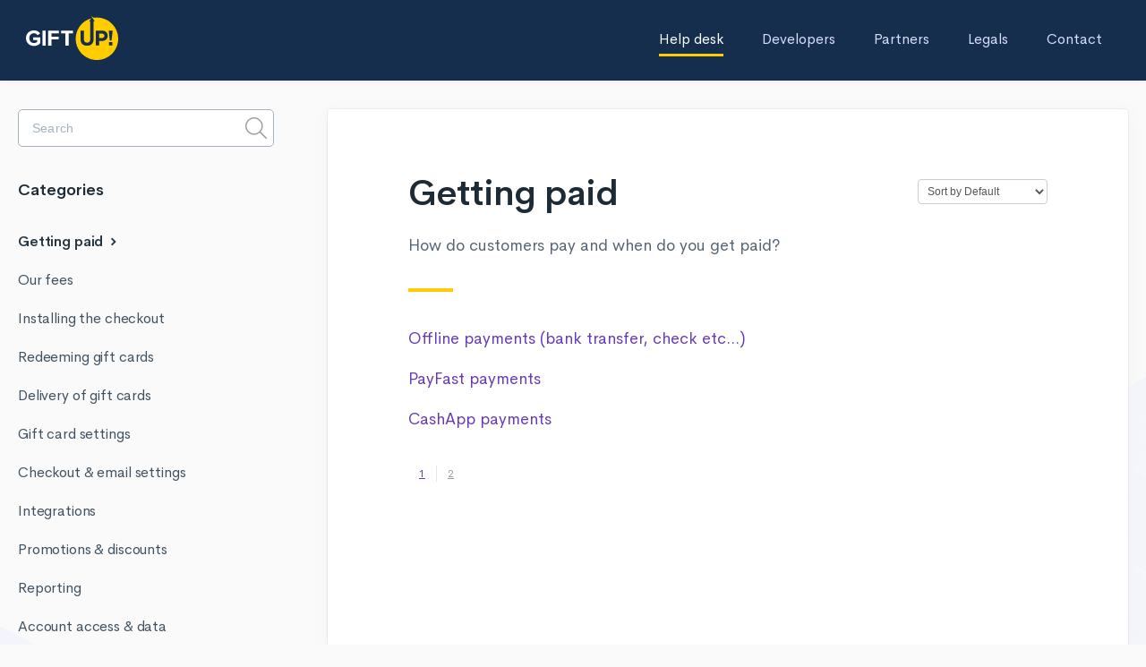

--- FILE ---
content_type: text/html; charset=utf-8
request_url: https://help.giftup.com/category/11-getting-paid/2
body_size: 4168
content:


<!DOCTYPE html>
<html>
    
<head>
    <meta charset="utf-8"/>
    <title>Getting paid - Gift Up Help Desk</title>
    <meta name="viewport" content="width=device-width, maximum-scale=1"/>
    <meta name="apple-mobile-web-app-capable" content="yes"/>
    <meta name="format-detection" content="telephone=no">
    <meta name="description" content="How do customers pay and when do you get paid?"/>
    <meta name="author" content="Gift Up!"/>
    <link rel="canonical" href="https://help.giftup.com/category/11-getting-paid/2"/>
    

    
        <link rel="stylesheet" href="//d3eto7onm69fcz.cloudfront.net/assets/stylesheets/launch-1769007575975.css">
    
    <style>
        body { background: #ffffff; }
        .navbar .navbar-inner { background: #2c323d; }
        .navbar .nav li a, 
        .navbar .icon-private-w  { color: #c0c0c0; }
        .navbar .brand, 
        .navbar .nav li a:hover, 
        .navbar .nav li a:focus, 
        .navbar .nav .active a, 
        .navbar .nav .active a:hover, 
        .navbar .nav .active a:focus  { color: #ffffff; }
        .navbar a:hover .icon-private-w, 
        .navbar a:focus .icon-private-w, 
        .navbar .active a .icon-private-w, 
        .navbar .active a:hover .icon-private-w, 
        .navbar .active a:focus .icon-private-w { color: #ffffff; }
        #serp-dd .result a:hover,
        #serp-dd .result > li.active,
        #fullArticle strong a,
        #fullArticle a strong,
        .collection a,
        .contentWrapper a,
        .most-pop-articles .popArticles a,
        .most-pop-articles .popArticles a:hover span,
        .category-list .category .article-count,
        .category-list .category:hover .article-count { color: #4381b5; }
        #fullArticle, 
        #fullArticle p, 
        #fullArticle ul, 
        #fullArticle ol, 
        #fullArticle li, 
        #fullArticle div, 
        #fullArticle blockquote, 
        #fullArticle dd, 
        #fullArticle table { color:#585858; }
    </style>
    
        <link rel="stylesheet" href="//giftupblob.blob.core.windows.net/web-assets/helpdesk/helpscout.css">
    
    <link rel="apple-touch-icon-precomposed" href="//d33v4339jhl8k0.cloudfront.net/docs/assets/5d0b88e00428637fd7c53688/images/5d0b9bc12c7d3a6b51c6ab00/android-chrome-192x192.png">
    <link rel="shortcut icon" type="image/png" href="//d33v4339jhl8k0.cloudfront.net/docs/assets/5d0b88e00428637fd7c53688/images/5d0b9bc10428637fd7c53805/favicon.ico">
    <!--[if lt IE 9]>
    
        <script src="//d3eto7onm69fcz.cloudfront.net/assets/javascripts/html5shiv.min.js"></script>
    
    <![endif]-->
    
        <script type="application/ld+json">
        {"@context":"https://schema.org","@type":"WebSite","url":"https://help.giftup.com","potentialAction":{"@type":"SearchAction","target":"https://help.giftup.com/search?query={query}","query-input":"required name=query"}}
        </script>
    
        <script type="application/ld+json">
        {"@context":"https://schema.org","@type":"BreadcrumbList","itemListElement":[{"@type":"ListItem","position":1,"name":"Gift Up Help Desk","item":"https://help.giftup.com"},{"@type":"ListItem","position":2,"name":"Help desk","item":"https://help.giftup.com/collection/1-help-desk"},{"@type":"ListItem","position":3,"name":"Getting paid","item":"https://help.giftup.com/category/11-getting-paid"}]}
        </script>
    
    
        <script src="https://cdn.jsdelivr.net/npm/clipboard@2.0.6/dist/clipboard.min.js"></script>
<script src="https://cdn.jsdelivr.net/npm/noty@3.1.4/lib/noty.min.js"></script>
<link rel="stylesheet" href="https://cdn.jsdelivr.net/npm/noty@3.1.4/lib/noty.css">
<script src="https://cdn.jsdelivr.net/npm/highlightjs@9.16.2/highlight.pack.min.js"></script>
<link rel="stylesheet" href="https://cdn.jsdelivr.net/npm/highlightjs@9.16.2/styles/darcula.css">
<script>
window.onload = function() {
  document.querySelectorAll('pre.code').forEach((block) => {
    hljs.highlightBlock(block);
  });
}
</script>

<script>
var anchorForId = function (id) {
  var anchor = document.createElement("a");
  anchor.className = "header-link";
  anchor.href = "#" + id;
  return anchor;
};

var linkifyAnchors = function (level, containingElement) {
  var headers = containingElement.getElementsByTagName("h" + level);
  for (var h = 0; h < headers.length; h++) {
    var header = headers[h];

    if (!header.id) {
      header.id = header.innerText.replace(/[^a-z0-9]/gi, '-').replace(/--/gi, '-').toLowerCase();
    }

    var anchor = anchorForId(header.id);
    header.appendChild(anchor);

    header.style.cursor = "pointer";
    header.setAttribute("data-clipboard-text",  anchor.href);

    header.onclick = function(element) {
      var noty = new Noty({
        text: 'Link copied to clipboard',
        timeout: 5000,
        type: 'success',
        theme: 'bootstrap-v4',
        visibilityControl: true
      });

      noty.show();
    };
  }

  new ClipboardJS('h' + level);
};

document.onreadystatechange = function () {
  if (this.readyState === "complete") {
    var contentBlock = document.getElementById("fullArticle");
    if (!contentBlock) {
      return;
    }
    for (var level = 2; level <= 4; level++) {
      linkifyAnchors(level, contentBlock);
    }

    if (location.hash) {
        var hash = location.hash;
        location.hash = "";
        location.hash = hash;

        var element = document.getElementById(location.hash.replace("#", ""));
        element.style.textShadow = 'yellow -3px 0px 8px, yellow 7px 0px 8px, yellow 9px 0px 9px, yellow -12px 0px 13px';
    }
  }
};
</script>
    
</head>
    
    <body>
        
<header id="mainNav" class="navbar">
    <div class="navbar-inner">
        <div class="container-fluid">
            <a class="brand" href="/">
            
                <span>Gift Up Help Desk</span>
            
            </a>
            
                <button type="button" class="btn btn-navbar" data-toggle="collapse" data-target=".nav-collapse">
                    <span class="sr-only">Toggle Navigation</span>
                    <span class="icon-bar"></span>
                    <span class="icon-bar"></span>
                    <span class="icon-bar"></span>
                </button>
            
            <div class="nav-collapse collapse">
                <nav role="navigation"><!-- added for accessibility -->
                <ul class="nav">
                    
                    
                        
                            <li  class="active"  id="help-desk"><a href="/collection/1-help-desk">Help desk  <b class="caret"></b></a></li>
                        
                            <li  id="developers"><a href="/collection/16-developers">Developers  <b class="caret"></b></a></li>
                        
                            <li  id="partners"><a href="/collection/153-partners">Partners  <b class="caret"></b></a></li>
                        
                            <li  id="legals"><a href="/collection/6-legals">Legals  <b class="caret"></b></a></li>
                        
                    
                    
                        <li id="contact"><a href="#" class="contactUs" onclick="window.Beacon('open')">Contact</a></li>
                        <li id="contactMobile"><a href="#" class="contactUs" onclick="window.Beacon('open')">Contact</a></li>
                    
                </ul>
                </nav>
            </div><!--/.nav-collapse -->
        </div><!--/container-->
    </div><!--/navbar-inner-->
</header>
        <section id="contentArea" class="container-fluid">
            <div class="row-fluid">
                <section id="main-content" class="span9">
                    <div class="contentWrapper">
                        
    <hgroup id="categoryHead">
        <h1>Getting paid</h1>
        <p class="descrip">How do customers pay and when do you get paid?</p>
        <div class="sort">
             

<form action="/category/11-getting-paid/2" method="GET" >
    
                <select name="sort" id="sortBy" title="sort-by" onchange="this.form.submit();" aria-label="Page reloads on selection">
                    
                        <option value="" >Sort by Default</option>
                    
                        <option value="name" >Sort A-Z</option>
                    
                        <option value="popularity" >Sort by Popularity</option>
                    
                        <option value="updatedAt" >Sort by Last Updated</option>
                    
                </select>
            
</form>

        </div>
    </hgroup><!--/categoryHead-->

    
        <ul class="articleList">
            
                <li><a href="/article/209-offline-payments-bank-transfer-check-etc"><i class="icon-article-doc"></i><span>Offline payments (bank transfer, check etc...)</span></a></li>
            
                <li><a href="/article/210-payfast-payments"><i class="icon-article-doc"></i><span>PayFast payments</span></a></li>
            
                <li><a href="/article/213-cashapp-payments"><i class="icon-article-doc"></i><span>CashApp payments</span></a></li>
            
        </ul><!--/articleList-->

        
            <section class="pagination">
                <ul>
                
                    <li><a href="/category/11-getting-paid?sort=custom">1</a></li>
                
                    <li class="active" ><a href="/category/11-getting-paid/2?sort=custom">2</a></li>
                
                </ul>
            </section>
        
    

                    </div><!--/contentWrapper-->
                    
                </section><!--/content-->
                <aside id="sidebar" class="span3">
                 

<form action="/search" method="GET" id="searchBar" class="sm" autocomplete="off">
    
                    <input type="hidden" name="collectionId" value="5d0b97712c7d3a6b51c6aa9b"/>
                    <input type="text" name="query" title="search-query" class="search-query" placeholder="Search" value="" aria-label="Search" />
                    <button type="submit">
                        <span class="sr-only">Toggle Search</span>
                        <i class="icon-search"></i>
                    </button>
                    <div id="serp-dd" style="display: none;" class="sb">
                        <ul class="result">
                        </ul>
                    </div>
                
</form>

                
                    <h3>Categories</h3>
                    <ul class="nav nav-list">
                    
                        
                            <li  class="active" ><a href="/category/11-getting-paid">Getting paid  <i class="icon-arrow"></i></a></li>
                        
                    
                        
                            <li ><a href="/category/12-fees">Our fees  <i class="icon-arrow"></i></a></li>
                        
                    
                        
                            <li ><a href="/category/5-installing-our-checkout">Installing the checkout  <i class="icon-arrow"></i></a></li>
                        
                    
                        
                            <li ><a href="/category/13-how-to-redeem-gift-cards">Redeeming gift cards  <i class="icon-arrow"></i></a></li>
                        
                    
                        
                            <li ><a href="/category/23-delivery-of-gift-cards">Delivery of gift cards  <i class="icon-arrow"></i></a></li>
                        
                    
                        
                            <li ><a href="/category/104-settings-you-can-apply">Gift card settings  <i class="icon-arrow"></i></a></li>
                        
                    
                        
                            <li ><a href="/category/113-checkout-email-settings">Checkout &amp; email settings  <i class="icon-arrow"></i></a></li>
                        
                    
                        
                            <li ><a href="/category/14-integrations">Integrations  <i class="icon-arrow"></i></a></li>
                        
                    
                        
                            <li ><a href="/category/25-promotions">Promotions &amp; discounts  <i class="icon-arrow"></i></a></li>
                        
                    
                        
                            <li ><a href="/category/183-reporting">Reporting  <i class="icon-arrow"></i></a></li>
                        
                    
                        
                            <li ><a href="/category/15-account-management">Account access &amp; data  <i class="icon-arrow"></i></a></li>
                        
                    
                    </ul>
                
                </aside><!--/span-->
            </div><!--/row-->
            <div id="noResults" style="display:none;">No results found</div>
            <footer>
                

<p>&copy;
    
        Gift Up!
    
    2026. <span>Powered by <a rel="nofollow noopener noreferrer" href="https://www.helpscout.com/docs-refer/?co=Gift+Up%21&utm_source=docs&utm_medium=footerlink&utm_campaign=Docs+Branding" target="_blank">Help Scout</a></span>
    
        
    
</p>

            </footer>
        </section><!--/.fluid-container-->
        
            

<script id="beaconLoader" type="text/javascript">!function(e,t,n){function a(){var e=t.getElementsByTagName("script")[0],n=t.createElement("script");n.type="text/javascript",n.async=!0,n.src="https://beacon-v2.helpscout.net",e.parentNode.insertBefore(n,e)}if(e.Beacon=n=function(t,n,a){e.Beacon.readyQueue.push({method:t,options:n,data:a})},n.readyQueue=[],"complete"===t.readyState)return a();e.attachEvent?e.attachEvent("onload",a):e.addEventListener("load",a,!1)}(window,document,window.Beacon||function(){});</script>
<script type="text/javascript">window.Beacon('init', '12d4adf6-518b-42da-b4b1-fab920411d22')</script>

<script type="text/javascript">
    function hashChanged() {
        var hash = window.location.hash.substring(1); 
        if (hash === 'contact') {
            window.Beacon('open')
        }
    }

    if (window.location.hash) {
        hashChanged()
    }

    window.onhashchange = function () {
        hashChanged()
    }

    window.addEventListener('hashchange', hashChanged, false);

</script>

        
        
    <script src="//d3eto7onm69fcz.cloudfront.net/assets/javascripts/app4.min.js"></script>

<script>
// keep iOS links from opening safari
if(("standalone" in window.navigator) && window.navigator.standalone){
// If you want to prevent remote links in standalone web apps opening Mobile Safari, change 'remotes' to true
var noddy, remotes = false;
document.addEventListener('click', function(event) {
noddy = event.target;
while(noddy.nodeName !== "A" && noddy.nodeName !== "HTML") {
noddy = noddy.parentNode;
}

if('href' in noddy && noddy.href.indexOf('http') !== -1 && (noddy.href.indexOf(document.location.host) !== -1 || remotes)){
event.preventDefault();
document.location.href = noddy.href;
}

},false);
}
</script>
        
    </body>
</html>

--- FILE ---
content_type: text/css;
request_url: https://giftupblob.blob.core.windows.net/web-assets/helpdesk/helpscout.css
body_size: 36258
content:
@font-face {
	font-family: 'Cerebri Sans';
	src: url('https://giftupblob.blob.core.windows.net/web-assets/helpdesk/fonts/cerebrisans/cerebrisans-regular.eot');
	src: url('https://giftupblob.blob.core.windows.net/web-assets/helpdesk/fonts/cerebrisans/cerebrisans-regular.eot?#iefix') format('embedded-opentype'), url('https://giftupblob.blob.core.windows.net/web-assets/helpdesk/fonts/cerebrisans/cerebrisans-regular.woff') format('woff'), url('https://giftupblob.blob.core.windows.net/web-assets/helpdesk/fonts/cerebrisans/cerebrisans-regular.ttf') format('truetype');
	font-weight: 400;
	font-style: normal;
}

@font-face {
	font-family: 'Cerebri Sans';
	src: url('https://giftupblob.blob.core.windows.net/web-assets/helpdesk/fonts/cerebrisans/cerebrisans-medium.eot');
	src: url('https://giftupblob.blob.core.windows.net/web-assets/helpdesk/fonts/cerebrisans/cerebrisans-medium.eot?#iefix') format('embedded-opentype'), url('https://giftupblob.blob.core.windows.net/web-assets/helpdesk/fonts/cerebrisans/cerebrisans-medium.woff') format('woff'), url('https://giftupblob.blob.core.windows.net/web-assets/helpdesk/fonts/cerebrisans/cerebrisans-medium.ttf') format('truetype');
	font-weight: 500;
	font-style: normal;
}

@font-face {
	font-family: 'Cerebri Sans';
	src: url('https://giftupblob.blob.core.windows.net/web-assets/helpdesk/fonts/cerebrisans/cerebrisans-semibold.eot');
	src: url('https://giftupblob.blob.core.windows.net/web-assets/helpdesk/fonts/cerebrisans/cerebrisans-semibold.eot?#iefix') format('embedded-opentype'), url('https://giftupblob.blob.core.windows.net/web-assets/helpdesk/fonts/cerebrisans/cerebrisans-semibold.woff') format('woff'), url('https://giftupblob.blob.core.windows.net/web-assets/helpdesk/fonts/cerebrisans/cerebrisans-semibold.ttf') format('truetype');
	font-weight: 600;
	font-style: normal;
}



/* Global styles and overrides */

body {
  font-family: 'Cerebri Sans', sans-serif;
  -webkit-font-smoothing: antialiased;
  background-image: url('https://d2x2losda9vsjs.cloudfront.net/docs/assets/2019/docs-brush-top.png'), url('https://d2x2losda9vsjs.cloudfront.net/docs/assets/2019/docs-brush-bottom.png');
  background-repeat: no-repeat, no-repeat;
  background-position: 0 43.75rem, 100% 90%;
  background-size: 21.875rem 21.875rem, 21.875rem 21.875rem;
  background-color: #FAFAFA;
  overflow-x: hidden;
  line-height: 1.5;
}

h1,
h2,
h3,
h4,
h5,
h6,
strong {
  font-weight: 600;
  color: #1D2B36;
}

strong {
  -webkit-font-smoothing: auto;
}

.noty_body {
  font-size: 1rem;
}

/* Nav */
#mainNav {
  position: relative;
  z-index: 2;
}

.container-fluid {
  max-width: 78.125rem;
}

@media screen and (min-width: 31.25rem) and (max-width: 62.5rem) {
  .container-fluid {
    width: 95%;
  }
}

@media screen and (max-width: 37.5rem) {
  .container-fluid .contentWrapper {
     margin-left: -1.25rem;
     margin-right: -1.25rem;
  }
}

/* Footer */

footer p {
  font-size: 1rem;
  color: #556575;
}

footer p a {
  color: #556575;
}


/* Category: single tile */

/* Internal category with no icons */
#collection-category-8 .category {
  padding-top: 3.75rem;
  min-height: 11.875rem;
}


.category-list .category {
  background-color: #FFF;
  border: none;
  border-radius: 4px;
  box-shadow: rgba(0, 0, 0, 0.03) 0px 0px 0px 1px,
              rgb(241, 243, 245) 0px 2px 10px 0px,
              rgba(0, 0, 0, 0.05) 0px 3px 3px 0px;
  box-sizing: border-box;
  display: inline-block;
  padding: 8.4375rem 3.125rem 2.5rem;
  min-height: 17.8125rem;
  transition: all 0.25s ease-in-out;
  width: 100%;
  text-decoration: none;
}

.category-list .category,
.category-list .category:hover {
  background-repeat: no-repeat;
  background-position: center 3rem;
  background-size: 4rem 4rem;
}

.category-list .category:hover {
  background-color: #FFF;
  box-shadow: rgba(0, 0, 0, 0.06) 0px 0px 0px 1px,
              rgba(220, 223, 226, 0.3) 0px 30px 60px 0px,
              rgba(0, 0, 0, 0.1) 0px 8px 20px 0px;
}

/*.category-list .category:active {
  box-shadow: 0 0 0px 2px #1292EE inset;
  outline: none;
}*/

.category-list .category:hover .article-count {
    color: #673ab7;
}

.category-list .category:focus .article-count, .category-list .category:active .article-count {
    color: #673ab7;
}

.category-list h3 {
  color: #051849;
  font-weight: 600;
  font-size: 1.3rem;
  margin-bottom: 0.9375rem
}

.category-list .category p {
  color: #7F8D9B;
  font-size: 1rem;
  margin-bottom: 1.5rem;
  line-height: 1.25rem;
}

.category-list .category .article-count {
  margin-bottom: 0;
  color: #673ab7;
  transition: color 0.2s ease-in-out;
}

.collection-category h2 a {
  color: #1D2B36;
}

.collection-category h2 {
  font-weight: 600;
  font-size: 2rem;
  letter-spacing: -0.35px;
  margin-bottom: 1.25rem
  padding: 0;
}

.collection-category .category-list {
  display: grid;
	grid-gap: 2rem;
  grid-template-columns: repeat(auto-fill, minmax(20rem, 1fr));
}

.category-list.two-col .category {
  min-height: 15rem;
  width: 100%;
}

.category-list.two-col .category:last-child {
  margin-right: 0;
}

/* Category: icons */

#category-11 {
  background-image: url('https://cdn.giftup.app/web-assets/helpdesk/icons/getting-paid.png');
}
#category-12 {
  background-image: url('https://cdn.giftup.app/web-assets/helpdesk/icons/fees.png');
}
#category-5 {
  background-image: url('https://cdn.giftup.app/web-assets/helpdesk/icons/install.png');
}
#category-13 {
  background-image: url('https://cdn.giftup.app/web-assets/helpdesk/icons/accept.png');
}
#category-23 {
  background-image: url('https://cdn.giftup.app/web-assets/helpdesk/icons/delivery.png');
}
#category-104 {
  background-image: url('https://cdn.giftup.app/web-assets/helpdesk/icons/gift-carr-settings.png');
}
#category-113 {
  background-image: url('https://cdn.giftup.app/web-assets/helpdesk/icons/email-settings.png');
}
#category-14 {
  background-image: url('https://cdn.giftup.app/web-assets/helpdesk/icons/integrations.png');
}
#category-25 {
  background-image: url('https://cdn.giftup.app/web-assets/helpdesk/icons/promotions.png');
}
#category-15 {
  background-image: url('https://cdn.giftup.app/web-assets/helpdesk/icons/users.png');
}
#category-51 {
  background-image: url('https://cdn.giftup.app/web-assets/helpdesk/icons/checkout-api.png');
}
#category-48 {
  background-image: url('https://cdn.giftup.app/web-assets/helpdesk/icons/rest-api.png');
}
#category-38 {
  background-image: url('https://cdn.giftup.app/web-assets/helpdesk/icons/policies.png');
}
#category-42 {
  background-image: url('https://cdn.giftup.app/web-assets/helpdesk/icons/statements.png');
}
#category-156 {
  background-image: url('https://cdn.giftup.app/web-assets/helpdesk/icons/partnership.png');
}
#category-183 {
  background-image: url('https://cdn.giftup.app/web-assets/helpdesk/icons/report.png');
}

.nav-collapse .nav {
  margin-top: 2.5rem;
}

.navbar .navbar-inner {
  background-color: #152E4D;
	padding-left: 1.8rem;
	padding-right: 1.8rem;
}

.navbar .navbar-inner .container-fluid {
	width: 100%;
}

.navbar .nav > li > a {
  font-size: 1rem;
  padding: 0;
  margin: 0 1.25rem;
  -webkit-font-smoothing: auto;
}

@media screen and (max-width: 48rem) {
  .navbar .nav > li > a {
    padding: 0.9375rem 1.25rem;
  }

  #contactMobile {
    display: block;
  }
}

.navbar .nav #contact a {
  padding-right: 0;
}

.navbar .nav li a,
.navbar .icon-private-w {
  color: #D9DCFD;
  transition: color 0.2s;
}

.navbar .brand {
  background: url('https://giftupblob.blob.core.windows.net/web-assets/helpdesk/Logo White Yellow Transparent.svg') no-repeat 0 0;
  background-size: contain;
  height: 3.125rem;
  width: 12.5rem;
  padding: 0;
  margin-top: 1.1rem;
}

.navbar .brand span {
  position: absolute;
  left: -625rem;
  top: auto;
  width: 0.0625rem;
  height: 0.0625rem;
  overflow: hidden;
}

#mainNav .container-fluid {
  min-height: 5.625rem;
  line-height: 5.625rem;
}

.navbar .btn-navbar {
  right: 0;
  margin-right: 0;
  padding-right: 0;
}

.navbar .btn-navbar .icon-bar {
  width: 1.25rem;
}

@media screen and (max-width: 48rem) {
  .navbar .btn-navbar {
    margin-top: 2rem;
  }

  .navbar .btn-navbar .icon-bar {
    background: #FFF;
  }
}

.navbar .nav .active .caret {
  display: none;
}

.navbar .nav .active a {
  border-bottom: 3px solid #fc0;
}

.nav .icon-private-w:before {
  display: none;
}

.nav .icon-private-w {
  background-image: url('https://d2x2losda9vsjs.cloudfront.net/docs/assets/2019/icon--lock-white.svg');
  background-repeat: no-repeat;
  width: 1.5rem;
  height: 1.5rem;
  background-size: cover;
  display: inline-block;
  opacity: 0.6;
  position: relative;
  top: 0.3125rem;
  left: -0.125rem;
}


@media screen and (min-width: 48rem) {
  .nav #internal {
    position: relative;
  }
}

.nav > li.active .icon-private-w,
.nav > li a:hover .icon-private-w {
  opacity: 1;
}

/* Search Hero */

#docsSearch h1 {
  color: #232A5C;
  display: block;
  font-size: 3rem;
  font-weight: 600;
  letter-spacing: -0.35px;
  line-height: 3.4375rem;
  margin: 0;
  padding-top: 3.25em;
  position: relative;
  text-align: center;
  z-index: 2;
}

#docsSearch {
  position: relative;
  border: none;
  background-color: #d3d6ff;
  margin-bottom: 5rem;
  padding: 0;
  position: relative;
}

#docsSearch::before.
#docsSearch::after {
  pointer-events: none;
}

#searchBar {
  z-index: 2;
}

@media screen and (max-width: 64rem) {
  #docsSearch {
    height: 15rem;
    background-image: url('https://d2x2losda9vsjs.cloudfront.net/docs/assets/2019/docs-hero-illustration-left-mobile.png'), url('https://d2x2losda9vsjs.cloudfront.net/docs/assets/2019/docs-hero-illustration-right-mobile.png');
    background-position: left bottom, right bottom;
    background-size: auto 16.875rem, auto 16.875rem;
    background-repeat: no-repeat, no-repeat;
    margin-bottom: 3.125rem;
  }

  #docsSearch h1 {
    max-width: 25rem;
    padding-top: 2em;
    padding-left: 10%;
    padding-right: 10%;
    font-size: 1.875rem;
    line-height: 1.3;
    margin: 0 auto;
  }
}

@media screen and (min-width: 64.0625rem) {
  #docsSearch::before {
    background-image: url('https://d2x2losda9vsjs.cloudfront.net/docs/assets/2019/docs-hero-illustration-left.jpg');
    background-repeat: no-repeat;
    background-size: cover;
    bottom: 0;
    content: "";
    height: 100%;
    position: absolute;
    left: 5%;
    top: 0;
    transform: translateX(-50%);
    width: 32.1875rem;
    transition: left 0.2s;
  }

  #docsSearch::after {
    background-image: url('https://d2x2losda9vsjs.cloudfront.net/docs/assets/2019/docs-hero-illustration-right.jpg');
    background-repeat: no-repeat;
    background-size: cover;
    bottom: 0;
    content: "";
    height: 100%;
    position: absolute;
    left: 95%;
    top: 0;
    transform: translateX(-50%);
    width: 32.1875rem;
    transition: left 0.2s;
  }

  #contentArea::before {
    content: '';
    left: 50%;
    position: absolute;
    top: -13rem;
    background: url('https://d2x2losda9vsjs.cloudfront.net/docs/assets/2019/docs-hero-illustration-bird.png') no-repeat;
    height: 9.375rem;
    width: 12.5rem;
    background-size: contain;
    opacity: 0;
    transform: translate(260px, 10px);
    transition: opacity 0.2s;
  }
}

@media screen and (min-width: 64.0625rem) and (max-width: 118.6875rem) {
  #docsSearch {
    height: 22.5rem;
  }

  #docsSearch h1 {
    font-size: 2.25rem;
    padding-top: 2.8em;
  }
}

@media screen and (min-width: 64.0625rem) and (max-width: 87.4375rem) {
  #docsSearch::before {
    left: 5%;
  }

  #docsSearch::after {
    left: 90%;
  }
}

@media screen and (min-width: 81.25rem) {
  #docsSearch::before {
    left: 10%;
  }

  #docsSearch::after {
    left: 85%;
  }
}

@media screen and (min-width: 118.75rem) {
  #docsSearch {
    height: 25rem;
  }

  #docsSearch::before {
    left: 18%;
    width: 36.25rem;
  }

  #docsSearch::after {
    left: 84%;
    width: 36.25rem;
  }

  #contentArea::before {
    top: -15rem;
    right: -9.6875rem;
    height: 12.5rem;
    width: 15.625rem;
  }
}

@media screen and (min-width: 143.75rem) {

  #docsSearch::before {
    left: 20%;
  }

  #docsSearch::after {
    left: 80%;
  }
}

@media screen and (min-width: 87.5rem) {
  #contentArea::before {
    opacity: 1;
    transform: translate(260px, 0);
  }
}


/* Inputs */

input[type=text],
input[type=email],
textarea {
  background-color: #FFF;
  border-radius: 4px;
  border: 1px solid #A5B2BD;
  padding: 0 0.75rem;
  font-size: 0.875rem;
  box-shadow: none;
  font-family: 'Cerebri Sans', sans-serif;
}

input::placeholder {
  color: #93A1B0;
}

input:focus, textarea:focus {
  box-shadow: 0 0 0px 1px #673ab7 inset !important;
  border-color: #673ab7 !important;
}

label {
  font-size: 0.875rem;
}

/* Contact button */

.btn:not(.admin-edit):not(.btn-navbar),
input[type=submit] {
  border: none;
  text-shadow: none;
  background: #673ab7;
  font-weight: 600;
  font-size: 1.0625rem;
  border-radius: 4px;
  color: white !important;
  text-decoration: none !important;
  padding: 0.9375rem 1.875rem;
  margin-bottom: 0.3125rem; 
}

input[type=submit] {
  height: 2.625rem;
  width: 10rem;
}

/* Search form */

#searchBar .search-query::placeholder {
  color: #A5B2BD;
}

#searchBar .search-query {
  padding: 0 3.4375rem 0 0.75rem;
}

@media screen and (max-width: 47.9375rem) {
  #searchBar {
    width: 80%;
  }
}

@media screen and (min-width: 48rem) {
  #searchBar {
    width: 27.5rem;
  }
}

@media screen and (min-width: 90rem) {
  #searchBar {
    width: 44.5rem;
  }
}

@media screen and (min-width: 64.0625rem) {
  #searchBar {
    width: 39.6875rem;
    display: block;
  }

  #searchBar .search-query {
    border-color: white;
    color: #253642;
    font-family: -apple-system, BlinkMacSystemFont, "Segoe UI", Roboto, Helvetica, Arial, sans-serif, "Apple Color Emoji", "Segoe UI Emoji", "Segoe UI Symbol";
    height: 3.4375rem;
    letter-spacing: 0.2px;
    padding: 0 0.9375rem;
    width: 28.75rem;
    display: block;
    margin-right: 0;
    transition: all 0.2s ease-in-out;
  }

  #searchBar button {
    display: inline-block;
  }
}

#searchBar button .icon-search {
  color: #9ba9b5;
  font-size: 1.25rem;
}

@media screen and (max-width: 64rem) {
  #searchBar button {
    background: url("search.svg") center center no-repeat!important;
    transition: none!important;
  }
  
  #searchBar button .icon-search {
    display: block;
  }

  #searchBar button {
    background: url("search.svg") center center no-repeat;
    border: 0;
    padding: 0 1.875rem;
    position: absolute;
    right: 0;
    text-shadow: none;
    transition: all 0.2s ease-in-out;
  }

  #searchBar button:focus, #searchBar button:active {
    background: #F1F3F5 url("search.svg") center center no-repeat;
  }

  #searchBar button span {
    display: none;
  }
}

@media screen and (min-width: 64.0625rem) {
  #searchBar button {
    background-color: #391c52;
    border-radius: 4px;
    border: none;
    font-size: 1.0625rem;
    font-weight: 600;
    height: 3.4375rem;
    text-shadow: none;
    width: 10rem;
    transition: all 0.2s ease-in-out;
  }
  #searchBar button:hover, #searchBar button:active {
    background: #391c52;
  }
}

/* Article: content wrapper */

.contentWrapper,
.related {
  background-color: #FFF;
  border: 0;
  border-radius: 4px;
  color: #556575;
  box-shadow: rgba(0, 0, 0, 0.05) 0px 0px 0px 1px,
              rgb(241, 243, 245) 0px 5px 20px 0px,
              rgba(0, 0, 0, 0.05) 0px 3px 3px 0px;
  padding: 1.875rem;
  word-break: break-word;
}

@media screen and (min-width: 48rem) and (max-width: 62.5rem) {
  .contentWrapper {
    padding: 3.125rem 3.4375rem;
  }
}

@media screen and (min-width: 62.5rem) {
  .contentWrapper {
    padding: 4.375rem 5.625rem;
  }
}

.contentWrapper h1 {
  font-size: 1.875rem;
  font-weight: 600;
  letter-spacing: -0.35px;
  margin-bottom: 0.5em;
}

@media screen and (min-width: 62.5rem) {
  .contentWrapper h1 {
    font-size: 2.5rem;
  }
}

.contentWrapper a, a {
  color: #673ab7;
}

#main-content a {
  text-decoration: underline;
}

.contentWrapper a:hover,
a:hover {
  color: #673ab7;
  text-decoration: underline;
}

.related {
  border-radius: 4px;
  margin-top: 1.875rem;
  padding: 1.875rem;
}

.related h3 {
  font-size: 0.8125rem;
  padding-left: 0;
  letter-spacing: 0.7px;
}

.related ul {
  margin-left: 0;
}

.related ul>li a {
  margin-left: 0;
}

@media screen and (min-width: 62.5rem) {
  .related {
    padding: 2.5rem 5.625rem;
  }
}

/* Article: typography */

#fullArticle {
  margin: 0 auto;
  max-width: 45rem;
}

#fullArticle p,
#fullArticle ul,
#fullArticle ol,
#fullArticle li,
#fullArticle div,
#fullArticle blockquote,
#fullArticle dd,
#fullArticle table {
  color: #1d2b36; /* charcoal, 800 */
  font-size: 1rem;
  letter-spacing: -0.009em;
  line-height: 1.4rem;
  margin-bottom: 1.5em;
}

#fullArticle ul li ul {
    margin-top: 0.5rem;
}

#fullArticle hr {
    border: none;
    margin: 3rem 0;
    position: relative;
    height: 5px;
}

#fullArticle hr::before {
	content: "";
    position: absolute;
    top: 0;
    width: 3.125rem;
    height: 0.25rem;
    left: 0;
    background: #ffcc00;
}

#fullArticle a strong {
  color: #673ab7;
}

#fullArticle li {
  margin-bottom: 0.625rem;
}

#fullArticle h1.title {
  margin: 0 1em 1.2em 0;
}

#fullArticle h2 {
  -webkit-font-smoothing: auto;
  color: #1d2b36;
  font-size: 1.65rem;
  line-height: 2rem;
  font-weight: 600;
  margin-top: 3rem;
  padding-top: 3rem;
  padding-bottom: 0.5rem;
  position: relative;
}

#fullArticle h2::before {
	content: "";
    position: absolute;
    top: 0;
    width: 3.125rem;
    height: 0.25rem;
    left: 0;
    background: #ffcc00;
}

#fullArticle hr + h2,
#fullArticle .printArticle + h2 {
	padding-top: 0;
	margin-top: 0;
}

#fullArticle hr + h2::before,
#fullArticle .printArticle + h2::before {
	display: none;
}

#fullArticle h3 {
  -webkit-font-smoothing: auto;
  color: #1d2b36;
  font-size: 1.2rem;
  line-height: 1.6rem;
  font-weight: 600;
  padding-bottom: 0.5rem;
  margin-bottom: 0.8em;
}

#fullArticle h4 {
  -webkit-font-smoothing: auto;
  color: #1d2b36;
	font-size: 1rem;
  line-height: 1.5rem;
  font-weight: 600;
	margin-bottom: 0.5rem;
}

#fullArticle h5 {
  -webkit-font-smoothing: auto;
  color: #1d2b36;
  font-size: 1.3rem;
  line-height: 1.5rem;
  font-weight: 500;
  padding-bottom: 1rem;
}

#fullArticle code {
  white-space: nowrap;
  font-size: 0.875rem;
	background: #fcedea;
	padding: 2px 4px;
	border-width: 0;
	color: #c0341d;
}

.hljs {
	line-height: 1.5!important;
	font-size: 0.85rem!important;
	background-color: #12263F!important;
	padding: 1rem 1.5rem!important;
}

.hljs.http, .hljs.language-http {
	 color: #a5c25c;
}
 .hljs .bg-dark {
	 background-color: #214283;
}
 .hljs .hljs-attr {
	 color: #a9b7c6;
}
 .hljs .hljs-strong, .hljs .hljs-emphasis {
	 color: #a8a8a2;
}
 .hljs .hljs-bullet, .hljs .hljs-quote, .hljs .hljs-link, .hljs .hljs-number, .hljs .hljs-regexp {
	 color: #6897bb;
}
 .hljs .hljs-code, .hljs .hljs-selector-class {
	 color: #a6e22e;
}
 .hljs .hljs-emphasis {
	 font-style: italic;
}
 .hljs .hljs-keyword, .hljs .hljs-selector-tag, .hljs .hljs-section, .hljs .hljs-attribute, .hljs .hljs-name, .hljs .hljs-variable {
	 color: #9876aa;
}
 .hljs .hljs-params {
	 color: #b9b9b9;
}
 .hljs .hljs-string {
	 color: #a5c25c;
}
 .hljs .hljs-literal {
	 color: #cb772f;
}
 .hljs .hljs-subst, .hljs .hljs-type, .hljs .hljs-built_in, .hljs .hljs-builtin-name, .hljs .hljs-symbol, .hljs .hljs-selector-id, .hljs .hljs-selector-attr, .hljs .hljs-selector-pseudo, .hljs .hljs-template-tag, .hljs .hljs-template-variable, .hljs .hljs-addition {
	 color: #e0c46c;
}
 .hljs .hljs-comment, .hljs .hljs-deletion, .hljs .hljs-meta {
	 color: #7f7f7f;
}

#fullArticle div.code {
  color: #d14;
  background-color: #f7f7f9;
  border: 1px solid #e1e1e8;
  white-space: nowrap;
  line-height: 1;
  padding: 0.9375rem 0.9375rem;
  white-space: normal;
  font-family: Monaco,Menlo,Consolas,"Courier New",monospace;
  border-radius: 3px;
  font-size: 0.875rem;
  word-wrap: break-word;
  line-height: 1.3;
}

#fullArticle .code::before {
    content: 'For example:';
    display: block;
    margin-bottom: 1rem;
		color: #e1e1e8;
}

.contentWrapper p.descrip {
  color: #556575;
  font-size: 1.125rem;
  margin-bottom: 1.5625rem;
  margin-top: 0;
  line-height: 1.6;
}

@media screen and (min-width: 62.5rem) {
  .contentWrapper p.descrip {
    margin-bottom: 0;
    max-width: 30rem;
  }
}

#fullArticle img {
  border: 0 solid transparent;
  box-shadow: rgba(0, 0, 0, 0.05) 0px 0px 0px 1px, rgb(241, 243, 245) 0px 5px 20px 0px, rgba(0, 0, 0, 0.05) 0px 3px 3px 0px;
  margin: 2em 0 2em;
  padding: 0;
}

#fullArticle img.noborder {
  box-shadow: none;
}

#fullArticle img.inline {
  display: inline-block;
}

#fullArticle img.logo {
  height: 2.5rem;
  width: auto;
  margin: 0.625rem 1.25rem 0.625rem 0;
}

#fullArticle .index-list {
  background: #F9FAFA;
  border-left: 4px solid #AAAEB7;
  margin: 3em 0;
  padding: 0.9375rem 0rem;
}

#fullArticle .index-list:before,
#fullArticle .index-list:after {
  display: table;
  content: "";
  line-height: 0;
}

#fullArticle .index-list::after {
  clear: both;
}

#fullArticle .index-list ul {
  list-style: none;
  margin: 0.7em 1.5625rem 0em 0;
  float: left;
  width: 100%;
}

#fullArticle .index-list li {
  padding-left: 1.5625rem;
}

@media screen and (min-width: 62.5rem) {
  #fullArticle .index-list li {
    float: left;
    width: 45%;
  }
}

#fullArticle .index-list h4 {
  text-transform: uppercase;
  margin: 0;
  padding: 0.5rem 1.625rem 0;
  font-size: 0.8125rem;
  font-weight: 600;
  letter-spacing: 0.7px;
}

#fullArticle dt {
  padding: 0;
  width: 1.625rem;
  background: #A5B2BD;
  height: 1.625rem;
  line-height: 1.625rem;
  font-weight: 600;
  font-size: 0.875rem;
}

#fullArticle dd {
  margin-left: 2.5rem;
}

.articleList {
  box-sizing: border-box;
  margin-top: 2.125rem;
  padding-top: 1.5625rem;
  position: relative;
}

.articleList:before {
  content: "";
  position: absolute;
  top: 0;
  width: 3.125rem;
  height: 0.25rem;
  left: 0;
  background: #ffcc00; 
}

.articleList li a:hover span {
  color: #673ab7;
  text-decoration: none!important;
}

.articleList li a i {
  display: none;
}

@media screen and (max-width: 48rem) {
  .articleList li {
    font-size: 0.9375rem;
    letter-spacing: -0.009em;
  	line-height: 1.5rem;
  }
}

.articleList li {
  margin: 1em 0;
  padding-left: 0;
  font-size: 1.125rem;
}

.articleList a {
  margin-left: 0;
  text-decoration: none!important;
}

/* Article: Category menu */

@media screen and (max-width: 48rem) {
  #sidebar {
    margin-top: 2.5rem;
  }
}

#sidebar h3 {
  font-size: 1.125rem;
  text-transform: none;
  color: #1D2B36;
}

#sidebar .nav-list {
  margin: 1.25rem 0;
}

#sidebar .nav-list a {
  font-size: 1rem;
  letter-spacing: -0.009em;
  line-height: 1.5rem;
  color: #405261;
  padding: 0.5rem 1rem 0.5rem 0;
}

#sidebar .nav-list a:hover {
  color: #673ab7;
}

#sidebar .nav-list .active a,
#sidebar .nav-list .active a:hover,
#sidebar .nav-list .active a:focus {
  font-weight: 700;
  color: #253642;
}

.icon-arrow:before {
  color: #253642;
}

#searchBar.sm button {
  width: 2.5rem;
  top: 0.0625rem;
  right: 0;
  background: url("search.svg") center center no-repeat;
}

#searchBar.sm button:hover {
  background: url("search.svg") center center no-repeat;
}

#sidebar form .search-query {
   border: 1px solid #A5B2BD;
   border-radius: 5px;
   height: 2.625rem;
   font-size: 0.875rem;
}

#categoryHead .sort select {
  font-size: 0.75rem;
  height: 1.75rem;
}

#categoryHead .sort {
  position: relative;
  top: 0;
}

@media screen and (min-width: 62.5rem) {
  #categoryHead .sort {
    position: absolute;
    right: 0;
    top: 0.5rem;
  }
}


/* Article: Main content */

#main-content {
  box-sizing: border-box;
  background: none;
}

@media screen and (max-width: 48rem) {
  #main-content {
    margin: 1.25rem 0 0;
  }
}

/* Article: Misc styles */

#fullArticle .callout-yellow, 
#fullArticle .callout-blue,
#fullArticle .callout-red,
#fullArticle .callout-green,
#fullArticle .callout,
#fullArticle .private-note {
  border-left-width: 4px;
  font-size: 1rem;
}

#fullArticle .callout-yellow > h4, 
#fullArticle .callout-blue > h4,
#fullArticle .callout-red > h4,
#fullArticle .callout-green > h4 {
  margin-top: 0;
  padding-top: 0;
}
#fullArticle .callout-yellow hr, 
#fullArticle .callout-blue hr,
#fullArticle .callout-red hr,
#fullArticle .callout-green hr {
  border-top: 0;
  border-bottom: 0;
  margin: 1.25rem auto 1.5625rem auto;
  height: 0.0625rem;
  background-color: #ccc;
}

#fullArticle .callout-yellow p, 
#fullArticle .callout-blue p, 
#fullArticle .callout-red p, 
#fullArticle .callout-green p, 
#fullArticle .callout p, 
#fullArticle .private-note p {
	font-size: 1rem;
}

#fullArticle .callout-yellow,
#fullArticle .private-note {
  background: #fff6e3;
  border-color: #FFC555;
  margin: 2rem 0;
}

#fullArticle .callout-yellow.dashed {
  border-left-width: 1px;
}

#fullArticle .private-note {
  background: #fff6e3 url('https://d2x2losda9vsjs.cloudfront.net/docs/assets/2019/icon--lock.svg') no-repeat top 18px right 18px;
  background-repeat: no-repeat;
  padding: 1.25rem 1.5rem;
}

#fullArticle .private-note > h4 {
  margin-top: 0;
}

#fullArticle a:hover, #fullArticle a:focus {
  color: #673ab7;
}

#fullArticle strong {
  color: #253642;
}

#fullArticle strong a {
  color: #673ab7;
}

.articleFoot p, .articleFoot time {
  font-family: 'Cerebri Sans', sans-serif;
  font-style: normal;
  color: #556575;
}

.articleFoot i {
  color: #C5CED6;
}

#sbContact {
  color: #556575;
  border-bottom: 1px dotted #D5DCE1;
}

#fullArticle .admin-edit {
  background: #fff;
  border: 1px solid #c2cbd3;
  box-shadow: none;
  color: #1087d8;
  font-size: 0.8125rem;
  height: 1.5rem;
  line-height: 1.625rem;
  margin-bottom: 1.875rem;
  margin-top: -1.25rem;
  width: auto;
  transition: all 0.2s ease-in-out;
  text-shadow: none;
  font-weight: 600;
  border-radius: 4px;
  text-decoration: none !important;
}

#fullArticle .admin-edit:hover {
    border-color: #57B0FB;
}

.articleRatings {
  margin: 3em 0 4em;
  color: #556575;
  border: 0;
  background: #FFFFFF;
  box-shadow: none;
  border-radius: 5px;
  border: 2px solid #E5E9EC;
}

.icon-search::before {
  display: none;
}

.icon-article-doc {
  display: none;
}

strong, b {
  font-weight: 600;
  -webkit-font-smoothing: auto;
}

#serp {
  box-sizing: border-box;
}

#serp h1 strong {
  color: #6269C5;
}


#serp .articleList>li {
  padding: 0.5em 0 1.5em;
  margin: 1em 0 0 0;
  border-bottom: 1px solid #E5E9EC;
}

#serp .articleList>li a {
  font-weight: 600;
  /*padding-left: 23px;*/
  margin-bottom: 0.3125rem;
}

#serp .articleList>li p {
  margin: 0;
  text-overflow: ellipsis;
  font-size: 0.9375rem;
  letter-spacing: -0.009em;
  line-height: 1.3125rem;
  white-space: nowrap;
  overflow: hidden;
  text-overflow: ellipsis;
}

#serp-dd {
  border-radius: 5px;
  border: none;
  top: 5.3125rem;
}

#serp-dd .result a {
  padding: 0.75rem 0.9375rem;
}

#serp-dd .result>li.active {
  background: #F1F3F5;
}

#serp-dd .result>li {
  position: relative;
}

#serp-dd .result>li.active a {
  color: #673ab7 !important;
}

#serp-dd.sb {
  top: 2.8125rem;
  width: 23.4375rem;
}

#serp .articlesFound,
#serp .nada {
  color: #748494;
}

#serp-dd .result>li.private a {
  color: #748494;
}

#serp-dd .icon-private-w:before {
  display: none;
}

#serp-dd .icon-private-w {
  background-image: url('https://d2x2losda9vsjs.cloudfront.net/docs/assets/2019/icon--lock.svg');
  width: 1.5rem;
  height: 1.5rem;
  background-size: cover;
  display: inline-block;
  position: absolute;
  top: 0.5625rem;
}

/* Contact Modal */

#contactModal {
  border: 0;
  width: 37.5rem;
  margin-left: -18.75rem;
  top: 8%;
}

#contactModal h2 {
  color: #1D2B36;
  font-weight: 600;
  font-size: 1.75rem;
  letter-spacing: -0.35px;
  border: 0;
  padding: 2.5rem 0 0.625rem 3.75rem;
}

#contactModal .control-label {
  float: none;
  display: block;
  color: #556575;
  font-size: 0.875rem;
  font-weight: 400;
  margin: 0 0 0.3125rem;
  padding: 0;
  text-align: left;
  width: 100%;
}

#contactModal .controls {
  margin: 0;
}

#contactModal input[type=text], #contactModal input[type=email], #contactModal textarea {
  box-sizing: border-box;
  min-height: 2.625rem;
  width: 100%;
}

#contactModal .modal-body {
    padding: 0.9375rem 3.75rem 2.5rem;
}

#contactModal #md-message {
  padding: 0.875rem;
  height: 4.375rem;
  width: 100%;
}

#contactModal .form-actions {
  padding: 0;
}

#contactModal input[type=submit].btn {
  width: 100%;
  background: #404996;
  height: 3.25rem;
  transition: all 0.2s ease-in-out;
}

#contactModal input[type=submit].btn:hover, #contactModal input[type=submit].btn:focus, #contactModal input[type=submit].btn:active {
  background: #232A5C;
  color: #fff;
}

#contactModal .icon-close:before {
  display: none;
}

#contactModal .icon-close {
  background-image: url('https://d2x2losda9vsjs.cloudfront.net/docs/assets/2019/icon--cross.svg');
  width: 1.5rem;
  height: 1.5rem;
  background-size: cover;
  display: inline-block;
  opacity: 0.7;
  transition: opacity 0.2s;
}

#contactModal #closeBtn {
  right: 0.875rem;
}

#contactModal .icon-close:hover {
  opacity: 1;
}

#file-upload:focus {
  border: none !important;
  box-shadow: none !important;
}

#contentArea>.appMessage {
  border-radius: 4px;
  color: #268C55;
  top: -1.5625rem;
  background: #E3fBEE;
  border: 1px solid #56C288;
  font-size: 0.9375rem !important;
  width: 24.375rem;
  margin: 0 auto;
  padding: 0.75rem 1.875rem;
  position: relative;
}

#contentArea>.appMessage em {
  background: none;
    color: #268C55;
    font-size: 0.9375rem;
    letter-spacing: -0.009em;
    line-height: 1.3125rem;
    text-transform: none;
    font-weight: 600;
    margin-right: 0;
    padding-left: 1.375rem;
    position: relative;
}

#contentArea>.appMessage em:before {
  content: "";
  background-image: url('https://d2x2losda9vsjs.cloudfront.net/docs/assets/2019/icon--check.svg');
  width: 1.5rem;
  height: 1.5rem;
  position: absolute;
  left: -0.25rem;
  top: -0.125rem;
}

.appMessage {
  background: #D6EDFF;
  color: #673ab7;
  font-size: 0.875rem !important;
  padding: 0.75rem 1.875rem;
}

@media screen and (min-width: 48rem) and (max-width: 62.4375rem) {
  .appMessage {
    padding: 0.75rem 3.4375rem;
  }
}

@media screen and (min-width: 62.5rem) {
  .appMessage {
    padding: 0.75rem 5.625rem;
  }
}

.appMessage em {
  background: #1292EE;
  font-weight: 600;
  line-height: 1.1;
}


.modal-backdrop {
  background: #232A5C; /* purple 800 */
}

.modal-backdrop.in {
  opacity: .8;
}

/* contact form: page */

#contactForm input, #contactForm textarea {
  min-height: 2.625rem;
  box-sizing: border-box;
  width: 100%;
}

#contactForm textarea {
  padding: 0.875rem;
}

#contactForm input.btn {
  width: auto;
  height: 3.25rem;
  min-width: 9.375rem;
  background: #404996;
  transition: all 0.2s ease-in-out;
}

#contactForm input.btn:hover {
  background: #232A5C;
  color: #fff;
}

#contactForm input.btn:focus, #contactForm input.btn:active {
  border: 1px solid;
  color: #fff;
}

#contactForm .control-group,
#contactModal .control-group,
.abuse .control-group {
  margin-bottom: 1.25rem;
}

.icon-print:before {
  display: none;
}

.icon-print {
  background-image: url('https://d2x2losda9vsjs.cloudfront.net/docs/assets/2019/icon--print.svg');
  width: 1.5rem;
  height: 1.5rem;
  background-size: cover;
  display: inline-block;
  opacity: 0.7;
  transition: opacity 0.2s;
}

.icon-print:hover {
  opacity: 1;
}

/* Reset styles for Docs Style Guide */
/* http://docs.helpscout.net/article/40-docs-style-guide */
.demo-styles * {
  font-family: 'Cerebri Sans', sans-serif;
}
.demo-styles pre {
  font-family: Monaco,Menlo,Consolas,"Courier New",monospace;
}

/* Errors */
#errorContainer .icon-error {
  color: #FFC555;
  font-size: 2.25rem;
}

#errorContainer p {
  color: #556575;
}

/* Component :: Hubspot Cookie Policy notice */

body div#hs-eu-cookie-confirmation.hs-cookie-notification-position-bottom {
  background: rgba(249,250,250,0.95);
  border: 0;
  bottom: 0 !important;
  font-family: 'Cerebri Sans', sans-serif;
  left: 0;
  line-height: 1.125rem;
  max-width: 100%;
  padding: 1.25rem;
  position: fixed;
  text-align: left;
  text-shadow: none !important;
  top: auto;
  z-index: 100000000 !important;
}

@media screen and (min-width: 48rem) {
  body div#hs-eu-cookie-confirmation.hs-cookie-notification-position-bottom {
    border-radius: 6px;
    bottom: 0.9375rem !important;
    box-shadow: 0 4px 6px rgba(50,50,93,.11), 0 1px 3px rgba(0,0,0,.08) !important;
    font-family: 'Cerebri Sans', sans-serif;
    left: 50%;
    max-width: 30rem;
    transform: translate3d(-50%,0,0);
  }
}

body div#hs-eu-cookie-confirmation div#hs-eu-cookie-confirmation-inner {
  background: transparent !important;
  -webkit-font-smoothing: antialiased;
  padding: 0 !important;
}

body div#hs-eu-cookie-confirmation div#hs-eu-cookie-confirmation-inner p {
  font-size: 0.9063rem !important;
  line-height: 1.3125rem !important;
  margin-bottom: 0 !important;
  padding-right: 5.625rem !important;
}

body div#hs-eu-cookie-confirmation div#hs-eu-cookie-confirmation-inner p:first-child,
body div#hs-eu-cookie-confirmation div#hs-eu-cookie-confirmation-inner p:first-child {
    display: none;
  }
}

@media screen and (max-width: 30rem) {
body div#hs-eu-cookie-confirmation div#hs-eu-cookie-confirmation-inner p {
    font-size: 0.9063rem !important;
  }
}

body div#hs-eu-cookie-confirmation div#hs-eu-cookie-confirmation-inner a {
  color: #07C !important;
  font-size: 0.875rem !important;
}

body div#hs-eu-cookie-confirmation div#hs-eu-cookie-confirmation-inner a#hs-eu-confirmation-button {
  color: white !important;
  font-weight: 600 !important;
  background: #1292ee !important;
  border: 0 !important;
  border-radius: 4px !important;
  padding: 0.4375rem 1rem !important;
  margin: 0 !important;
}

body div#hs-eu-cookie-confirmation div#hs-eu-cookie-confirmation-inner div#hs-en-cookie-confirmation-buttons-area {
  display: inline-block;
  margin: 0 !important;
  position: absolute;
  right: 0.75rem;
  top: 50%;
  transform: translate3d(0,-50%,0);
}

body div#hs-eu-cookie-confirmation div#hs-eu-cookie-confirmation-inner div#hs-en-cookie-confirmation-buttons-area #hs-eu-confirmation-button {
  margin: 0 !important;
  font-size: 0.9063rem !important;
}

--- FILE ---
content_type: image/svg+xml
request_url: https://giftupblob.blob.core.windows.net/web-assets/helpdesk/Logo%20White%20Yellow%20Transparent.svg
body_size: 1494
content:
<svg id="Layer_1" data-name="Layer 1" xmlns="http://www.w3.org/2000/svg" viewBox="0 0 429.51 207.96"><defs><style>.cls-1{fill:none;}.cls-2{fill:#fc0;}.cls-3{fill:#fff;}</style></defs><title>Logo White Yellow Transparent</title><polygon class="cls-1" points="321.05 24.76 293.71 24.76 303.39 10.26 307.38 4.29 310.24 8.58 321.05 24.76"/><circle class="cls-1" cx="330.64" cy="104.79" r="97.41"/><path class="cls-2" d="M352.66,80.85H340.85V102.1H353c7.64,0,12.11-4.57,12.11-10.52v-.2C365.07,84.52,360.31,80.85,352.66,80.85Z"/><path class="cls-2" d="M330.56,6.35a99.29,99.29,0,0,0-14.79,1.12L304.33,0l16.39,24.58h0l-.21-.61h-5.57v82.3c0,21-11.81,31.37-30.48,31.37s-30.08-10.42-30.08-30.87V67.05h15.29v39.31c0,11.32,5.66,17.17,15,17.17s15-5.66,15-16.68V24H294.3l9.23-13.85a98.93,98.93,0,1,0,27-3.77Zm50,84.93c0,16.08-12.51,24.42-28.09,24.42H340.85v20.85H325.56V67.05H354c16.58,0,26.61,9.83,26.61,24Zm22.13,45.27H386.61V120.66h16.08Zm-3.87-23.63h-8.34L385.82,69v-2h17.67v2Z"/><path class="cls-3" d="M37.35,66.05c14.49,0,23.62,7,29,15.33L53.94,88.1a19.87,19.87,0,0,0-16.59-8.82c-12.7,0-21.94,9.76-21.94,23s9.24,23,21.94,23a23.67,23.67,0,0,0,15.12-5.35v-8.51H33.78V98.6H67.17v26.77A38.87,38.87,0,0,1,37.35,138.6C16.88,138.6.08,124.32.08,102.27S16.88,66.05,37.35,66.05Z"/><path class="cls-3" d="M76.94,67.2H91.85v70H76.94Z"/><path class="cls-3" d="M103.61,67.2h49.56V80H118.52V95.24h33.91V108H118.52v29.19H103.61Z"/><path class="cls-3" d="M183.89,80.33H163.42V67.2h55.86V80.33H198.91v56.91h-15Z"/></svg>

--- FILE ---
content_type: image/svg+xml
request_url: https://giftupblob.blob.core.windows.net/web-assets/helpdesk/search.svg
body_size: 676
content:
<svg xmlns="http://www.w3.org/2000/svg" version="1.1" xmlns:xlink="http://www.w3.org/1999/xlink" xmlns:svgjs="http://svgjs.com/svgjs" viewBox="0 0 24 24" height="24" width="24"><title>search (From Streamline App : https://app.streamlineicons.com)</title><g transform="matrix(1,0,0,1,0,0)"><path d="M 6.268,1.471c4.607-1.958,9.928,0.19,11.886,4.796s-0.19,9.928-4.796,11.886s-9.928-0.19-11.886-4.796 S1.662,3.429,6.268,1.471z " stroke="#9f9f9f" fill="none" stroke-width="1.5" stroke-linecap="round" stroke-linejoin="round"></path><path d="M 16.221,16.22l7.029,7.03" stroke="#9f9f9f" fill="none" stroke-width="1.5" stroke-linecap="round" stroke-linejoin="round"></path></g></svg>